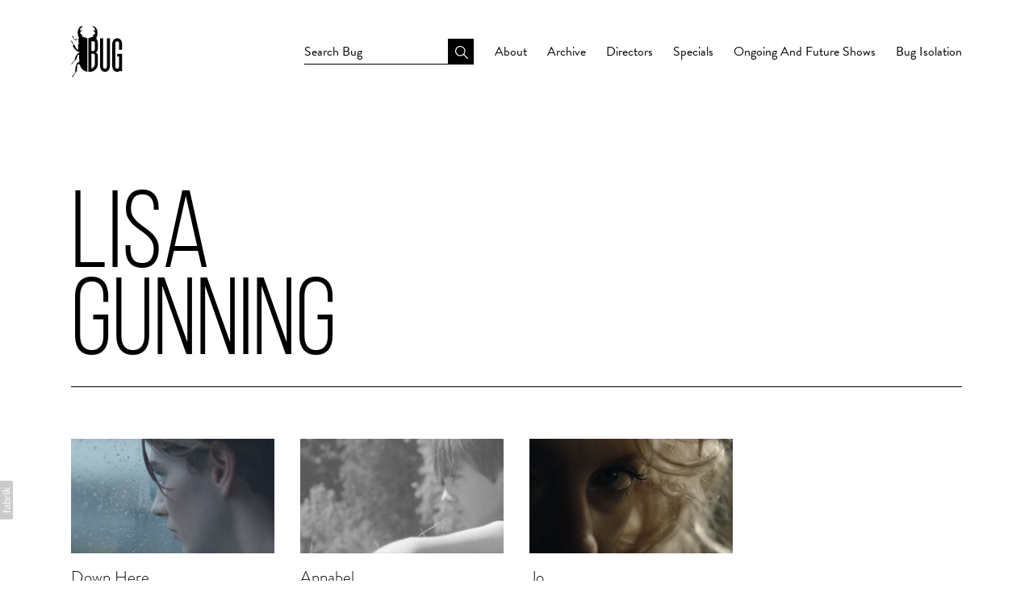

--- FILE ---
content_type: text/html; charset=utf-8
request_url: https://www.bugvideos.co.uk/lisa-gunning
body_size: 10232
content:



<!DOCTYPE html>
<html class="no-js custom-fonts" lang="en-GB">
    <head prefix="og: http://ogp.me/ns#">
        <link rel="preconnect" href="https://www.bugvideos.co.uk">
        <link rel="preconnect" href="//static.fabrik.io" />
        <link rel="preconnect" href="//blob.fabrik.io" />
        <meta charset="UTF-8">
        <link rel="canonical" href="https://www.bugvideos.co.uk/lisa-gunning" />
        <title>Lisa Gunning - BUG Videos - The Evolution of Music Video</title>
        <meta name="description" content="BUG: The Evolution of Music Video is an ongoing series at the BFI Southbank in London &#x2013; celebrating global creativity in music video. Hosted by Adam Buxton &#x2013; comedian, writer, director and music video fanatic &#x2013; the shows have become an essential forum for fans of music videos and aspiring film-makers alike." />
        <meta name="keywords" content="bug, music, video, videos, music video, adam buxton, london, bfi, show, archive, promo, promos" />
        <meta name="url" content="https://www.bugvideos.co.uk/lisa-gunning" />
        <meta property="og:url" content="https://www.bugvideos.co.uk/lisa-gunning" />
        <meta property="og:title" content="Lisa Gunning" />
        <meta property="og:description" content="BUG: The Evolution of Music Video is an ongoing series at the BFI Southbank in London &#x2013; celebrating global creativity in music video. Hosted by Adam Buxton &#x2013; comedian, writer, director and music video fanatic &#x2013; the shows have become an essential forum for fans of music videos and aspiring film-makers alike." />
        <meta property="og:site_name" content="BUG Videos - The Evolution of Music Video" />
        <meta property="og:type" content="article" />        
        <meta content="https://static.fabrik.io/sx6/a02f31a2195dd251.jpg?lossless=1&amp;w=1280&amp;h=1280&amp;fit=max&amp;s=b68bc9a554b7c698901ff78403308eca" name="twitter:image" /><meta content="https://static.fabrik.io/sx6/a02f31a2195dd251.jpg?lossless=1&amp;w=1280&amp;h=1280&amp;fit=max&amp;s=b68bc9a554b7c698901ff78403308eca" property="og:image" /><meta content="image/jpeg" property="og:image:type" /><meta content="https://static.fabrik.io/sx6/a7d232edd1c3ccea.jpg?lossless=1&amp;w=1280&amp;h=1280&amp;fit=max&amp;s=060265091274bd0661243e3061add92f" property="og:image" /><meta content="image/jpeg" property="og:image:type" /><meta content="https://static.fabrik.io/sx6/71c71b7cbbed216d.png?lossless=1&amp;w=1280&amp;h=1280&amp;fit=max&amp;s=174be59b91dd62db1b7abf30d9cc672a" property="og:image" /><meta content="image/png" property="og:image:type" />        
        
        <meta name="twitter:card" content="summary_large_image" />

            <link rel="icon" href="https://blob.fabrik.io/static/2c96dd/favicon.svg" type="image/svg+xml">
            <link rel="icon" href="https://blob.fabrik.io/static/2c96dd/favicon-32x32.png" sizes="32x32">
            <link rel="icon" href="https://blob.fabrik.io/static/2c96dd/favicon-96x96.png" sizes="96x96">
            <link rel="icon" href="https://blob.fabrik.io/static/2c96dd/favicon-128x128.png" sizes="128x128">
            <link rel="icon" href="https://blob.fabrik.io/static/2c96dd/android-icon-192x192.png" sizes="192x192">
            <link rel="icon" href="https://blob.fabrik.io/static/2c96dd/favicon-228x228.png" sizes="228x228">
            <link rel="shortcut icon" href="https://blob.fabrik.io/static/2c96dd/favicon-196x196.png" sizes="196x196">
            <meta name="msapplication-TileColor" content="#FFFFFF">
            <meta name="msapplication-TileImage" content="https://blob.fabrik.io/static/2c96dd/ms-icon-144x144.png">
            <meta name="msapplication-config" content="https://blob.fabrik.io/static/2c96dd/ieconfig.xml" /> 

            <link rel="apple-touch-icon" href="https://blob.fabrik.io/static/2c96dd/apple-icon-120x120.png" sizes="120x120">
            <link rel="apple-touch-icon" href="https://blob.fabrik.io/static/2c96dd/apple-icon-152x152.png" sizes="152x152">
            <link rel="apple-touch-icon" href="https://blob.fabrik.io/static/2c96dd/apple-icon-180x180.png" sizes="180x180"> 


        <link href="https://blob.fabrik.io/static/2c96dd/core/fabrik.min.css" rel="stylesheet">


        
        
            <script defer src="https://cloud.umami.is/script.js" data-website-id="059b79ea-6263-4a20-947a-862fbfc8d8ad"></script>
        

        
  <meta name="viewport" content="initial-scale=1" />
  <link href="/dynamic/59/uservariables.css" rel="stylesheet" /><link href="https://blob.fabrik.io/static/2c96dd/bugdb/theme.css" rel="stylesheet" />
  

    <!--<link rel="stylesheet" href="http://fabrikmedia.blob.core.windows.net/public/bug-db.css" type="text/css">
<style>
.fab-categories-details-artists .placeholder img,
.fab-categories-details-directors .placeholder img { display: none; }

.fab-categories-details-artists .placeholder,
.fab-categories-details-directors .placeholder { border-bottom: 1px solid #000; height: 1px;}

.fab-categories-details-artists h3,
.fab-categories-details-directors h3 { 
font-weight: 500; }

.post-magazine-titles .text-title,
.post-magazine-titles time,
.grid .text-subtitle {
font-size: 2.1em;
}

.post-magazine-titles .text-default{
font-size: 1.6em;
}

.fab-categories-details .titles-bottom-left {
visibility: hidden;
}

.fab-categories-details .text-subtitle a {
display: none;
}

.fab-categories-details .text-super {
text-transform: uppercase;
}

.fab-categories-details .hero-object {
background: #000;
}

.fab-categories-details .hero-object .full-height {
opacity: 0.8;
}

.page-header .text-super {
font-weight: 300;
}

.brand-img {
    width: 4rem;
}
.brand-img img {
  max-height: none; 
width: 100%;
}

@media (min-width: 62rem) {
.brand-img {
    width: 4rem;
}}
</style>--></head>

    <body class="fab-portfolios-details fab-categories-details fab-portfolios-details-lisa-gunning fab-categories-details-lisa-gunning tpl-portfolio-director social-icon-family-round-stroke">

        


<div class="site-wrapper">
  <header class="main-header">

    <div class="sticky">

      <div class="capped">

        <div class="main-header-titles">

          <div class="logo-wrap">
            <a href="/">
              <svg xmlns="http://www.w3.org/2000/svg" viewBox="0 0 320 320" class="logo"><path d="M100.7 81.5c0 66.2 0 132.5 0 198.7 0 1.5 0 3 0 5.1 -3.7-1.1-6.9-1.9-10-2.9C71.8 276 60.3 262.7 55 243.8c-1.6-5.8-3.9-7.1-9.7-5.2 -2 0.7-4.1 1-6 1.4 -1.2 15.4-2.4 31.2-3.6 46.9 -0.3 0.1-0.7 0.1-1 0.2 -0.9-2.1-1.9-4.2-2.8-6.3 -0.3 0-0.6 0-0.9 0 -0.3 2 0 4.4-0.9 6 -2.4 4.4-5.2 8.6-8.1 12.6 -4.6 6.2-8.4 12.8-10.5 20.5 -0.8-1.6-1.7-3.2-2.7-5.2 -0.9 0.5-1.7 1-2.6 1.4 -0.2-0.2-0.5-0.5-0.7-0.7 4.5-5.2 9.5-10.1 13.4-15.7 3.8-5.4 6.5-11.6 10.1-18.1 -2.5 0-3.8 0-5.6 0 0.8-1.8 1.4-3.3 2-4.8 1.5-4 3.8-7.6 1.8-12.6 -1.1-2.8 0.8-6.9 1.9-10.3 2.4-7.4 4.7-15 7.9-22 1-2.3 4.6-3.7 7.3-4.8 7.7-3.3 7.2-3.1 6.7-11.7 -0.7-10.7-0.5-21.5-0.6-32.2 0-1.4 0-2.7 0-4.2 -2.7 0-5.2 0-7.2 0 -4.4 11.3-8.7 22.6-13.1 33.8 -0.3-0.1-0.6-0.1-0.9-0.2 -0.1-1.5-0.1-3-0.2-4.6 -1 6.1-6.2 8.9-9.8 12.9 -1 1.1-2.5 1.8-3.3 3 -3.9 5.2-7.6 10.4-11.8 16.2 0.1-1.6 0.2-2.6 0.3-4.1 -1.1 0.4-1.8 0.8-3 1.3 0.4-0.8 0.6-1.2 0.9-1.6 6.7-7.7 13.5-15.3 20.1-23 1.2-1.4 2.1-3.1 3.5-5.2 -1.7-0.6-3-1.1-4.3-1.6 2.3-3.9 6.8-7.1 5.8-14 2.5-3.8 5.5-8.8 9-13.6 3.2-4.4 6.1-9.4 12.4-10.3 0.8-0.1 1.6-0.6 2.4-1.2 0.4-0.3 0.8-0.6 1.1-1 0.2-0.2 0.4-0.3 0.6-0.5 0.2-0.2 0.4-0.3 0.6-0.4 -0.5-0.4-1-0.8-1.5-1.2s-1-0.8-1.5-1.2 -1-0.8-1.6-1.1 -1.1-0.6-1.7-0.9c-2.2-0.9-5.1-0.2-7.1-1.3 -2.8-1.5-5.1-4-7.5-6.1 -3.6-3.2-7.4-6.2-10.5-9.8 -2.3-2.7-3.4-6.5-5.7-9.2 -1.8-2.2-0.8-7.6-6.8-6 3.6-1.7-0.1-7.8 6.4-7.9C10.3 111.2 5 102.5 0 94.3c1.3-0.9 2.9-2 3.7-2.5 3.4 6.5 7.1 13.7 10.8 20.8 0.8 1.4 1.5 3 2.7 4.1 0.9 0.8 2.4 1.1 3.4 1.5 5.5 10.3 11.2 21 16.8 31.5 2.6-2.1 4.9-3.8 7.5-5.9 -0.5-6.8-1-14.2-1.4-21.7 -0.2-4.7-1.2-9.9 5.5-11.5 0.4-0.1 0.6-0.9 1.2-1.7 -6.6-4.2-3-11.1-4.3-16.8 -0.8-3.5 0.3-7.6 0.7-12.1 -2.2 0.8-4 1.3-5.7 2.2 -1.8 0.9-3.5 2.2-5.2 3.3 -10.5 7-10.3 5.3-16.2-2.4 -3.8-5-7.7-10-11.3-15.2 -0.7-1-0.3-3 0.1-4.4 0.1-0.4 2.7-0.8 3.1-0.3 0.8 1 1 2.6 1.6 4.4 0.2 0 1.1 0.1 2.2 0.2 -0.4 1.1-0.7 1.9-1 3 0.8 0.2 1.7 0.4 2.5 0.6 -0.4 0.2-0.7 0.4-1.1 0.7 1 2.2 1.7 4.6 3.1 6.5 5.8 8.1 5.8 7.8 14.8 4.1 4.3-1.8 8.9-2.9 13.4-3.9 2.9-0.6 2.8-1.1 1.7-3.9 -2.7-7.2-5.4-14.6-6.3-22.1 -1-7.8-1.1-16.1 0.6-23.8C46 15.2 54.2 4.9 68.5 0.7c1.4-0.4 2.8-0.4 4.2-0.7 0.2 0.3 0.4 0.7 0.7 1 -1.1 1.2-2.1 2.4-3.2 3.6 -4.1 4.4-8.5 8.6-12.1 13.4 -2 2.7-2.6 6.5-4.1 10.5 4.4-0.6 7.8-1.1 11.1-1.3 1-0.1 2.1 0.8 3.2 1.2 -0.6 0.8-1 1.9-1.8 2.5 -2.7 2.1-5.5 4.2-8.4 6 -2.2 1.4-2.4 3-1.7 5.2 1.9 6.4 5.4 11.4 11.2 14.7 1.9 1.1 3.6 2.4 6.2 4.3 -3 1.1-5.1 1.9-8.3 3.1 3.1 2.3 5.5 4.1 8 6 1-1.1 1.9-2.1 2-2.3 8.2 3 15.9 5.7 23.6 8.6 0.7 0.3 1.3 1.2 1.5 2C100.8 79.5 100.7 80.5 100.7 81.5zM154 164.6c8.8-4.6 12.1-12 12.2-20.7 0.3-13.9 0.2-27.8-0.3-41.8 -0.2-4.1-2-8.3-3.6-12.2 -0.2-0.6-0.5-1.1-0.7-1.6 -1.8-3.8-3.9-7.4-5.9-11.1 0.6-0.9 1.4-1.7 1.9-2.6 0.1-0.1 0.1-0.3 0.2-0.4 5.4-14.4 8.6-29.3 4.8-44.5 -3.3-13.3-11-23.4-24.7-27.7 -1.6-0.5-3.4-0.5-5.1-0.7 -0.2 0.4-0.4 0.9-0.7 1.3 8.3 7.5 17.9 14.1 18.7 26.8 -4.8 0.1-9.3-2.8-14.7 0.2 4.3 3.1 7.6 5.7 11.1 8 2.4 1.6 2.7 3.3 1.9 5.9 -1.9 6.4-5.7 11.2-11.5 14.5 -1.8 1-3.3 2.4-5.6 4.1 3.1 1.1 5.1 1.9 8.2 3 -3.2 2.4-5.7 4.2-8 5.9 -1.2-1.3-2.1-2.2-2.4-2.6 -7.7 3.3-14.7 6.3-22.2 9.5 0 68.6 0 137.6 0 207.4 6.3-0.3 12.4 0 18.3-1.1 22.5-4 38.4-21.7 40-45.3 1-15.1 0.6-30.3 0.7-45.5C166.7 182.1 165.8 171.2 154 164.6zM146.9 238.6c-0.5 9.5-5 17.7-13.4 23 -1.9 1.2-4.1 1.9-6.9 3.2 0-31.1 0-61.3 0-91.7 4.5 0 8.9-0.5 13.1 0.1 4.6 0.7 8 5.3 8 11.3C147.7 202.6 147.8 220.6 146.9 238.6zM147.5 145.3c-0.3 7.7-5 11-12.8 11 -2.6 0-5.2 0-8.1 0 0-20.2 0-40 0-60 4.7 0 9.2-0.3 13.7 0.1 4.3 0.4 7.1 3.5 7.2 8.8C147.9 118.5 148.1 131.9 147.5 145.3zM241 77.3c-6.5 0-12.5 0-18.8 0 0 2.1 0 3.9 0 5.6 0 55.4 0 110.9 0 166.3 0 2.3-0.1 4.7-0.6 7 -1.2 6.7-4.9 9.7-11.3 9.7 -6-0.1-9.8-3.4-10.9-9.7 -0.4-2.4-0.4-4.9-0.4-7.4 0-55.4 0-110.9 0-166.3 0-1.7 0-3.4 0-5.1 -6.7 0-12.7 0-18.7 0 -0.1 1-0.2 1.7-0.2 2.4 0 56.8 0 113.7 0.1 170.5 0 4.1 0.7 8.3 1.8 12.2 3.8 13.8 14.6 22.4 28.1 22.6 13.7 0.2 24.7-7.9 28.7-21.7 1.5-5.1 2.1-10.6 2.1-15.9 0.2-55.2 0.1-110.3 0.1-165.5C241 80.4 241 78.9 241 77.3zM286.4 190.3c3.8 0 7.4 0 11 0 0.1 1.1 0.2 1.8 0.2 2.4 0 19.7 0 39.5 0 59.2 0 2.2-0.4 4.4-1.1 6.5 -1.6 5.1-5.6 7.7-11 7.5 -5.3-0.1-8.8-2.7-10.2-8 -0.6-2.2-0.8-4.6-0.8-6.9 0-46.6 0-93.3 0-139.9 0-2.2 0.2-4.4 0.7-6.5 1.4-5.7 5.4-8.7 11.1-8.6 5.6 0.1 9.6 3.3 10.6 9.1 0.7 4 0.7 8.2 0.7 12.3 0.1 10.2 0 20.4 0 31.1 5.3 0 10.3-0.2 15.2 0.1 3 0.1 3.7-1.1 3.7-3.9 -0.1-10.5 0.1-21-0.1-31.5 -0.1-4.1-0.5-8.3-1.5-12.3 -3.4-14.6-14.8-23.9-28.8-24 -14-0.1-25.3 9-29 23.7 -1 4.1-1.6 8.4-1.6 12.7 -0.1 45.3-0.1 90.5 0 135.8 0 3.2 0.2 6.4 0.9 9.5 2.7 12.8 9.3 22.5 22.7 25.7 9.6 2.3 18.6 0.2 26.2-6.4 4.9 5.3 4.9 5.3 10.7 4.2 0-36.2 0-72.3 0-108.6 -10.1 0-19.8 0-29.7 0C286.4 179.1 286.4 184.5 286.4 190.3z" /></svg>

            </a>
          </div>

          <div class="mobile-nav-link-wrap">
            <button class="mobile-nav-link">
              <i class="icon icon-menu-nocircle"></i>
            </button>
          </div>

        </div>

        <nav>

          <div class="search" role="search">
            <form action="/portfolio/search" method="get">
              <div class="search-box">
                <div>
                  <input type="text" name="q" placeholder="Search Bug">
                </div>
                <div>
                  <button type="submit">
                    <svg xmlns="http://www.w3.org/2000/svg" viewBox="0 0 24 24"><path d="M16.4 11.3c0 2.8-2.3 5.1-5.1 5.1 -2.8 0-5.1-2.3-5.1-5.1 0-2.8 2.3-5.1 5.1-5.1C14.1 6.1 16.4 8.4 16.4 11.3zM24 0v24H0V0H24zM20.8 20l-4.7-4.8c0.9-1.1 1.4-2.5 1.4-4C17.5 7.8 14.7 5 11.2 5 7.8 5 5 7.8 5 11.3c0 3.5 2.8 6.3 6.2 6.3 1.5 0 2.9-0.5 4-1.5l4.7 4.8C20.1 20.9 20.3 21 20.4 21c0.2 0 0.3-0.1 0.4-0.2C21.1 20.6 21.1 20.2 20.8 20z" /></svg>
                  </button>
                </div>
              </div>
            </form>
          </div>

          
    <ul class="menu">

          <li class="">

                <a href="/pages/about" target="_self">About</a>

          </li>
          <li class="">

                <a href="/archive" target="_self">Archive</a>

          </li>
          <li class="">

                <a href="/directors" target="_self">Directors</a>

          </li>
          <li class="">

                <a href="/specials" target="_self">Specials</a>

          </li>
          <li class="">

                <a href="/shows" target="_self">Ongoing And Future Shows</a>

          </li>
          <li class="">

                <a href="/bug-isolation" target="_self">Bug Isolation</a>

          </li>
    </ul>

        </nav>

      </div>

    </div>

  </header>

  <main role="main" class="main-body">
    

 


<div class="capped">

  <div class="heading">
    <h1 class="page-title">Lisa Gunning</h1>
  </div>

  <div class="container">

    <div class="row col-xs-1 col-sm-2 col-md-2 col-lg-4 col-xl-5 js-paging-container" data-next-url="">

          <div class="col">

            <div class="thumbnail-link project-link">

              <a href="/portfolio/down-here">

                <div class="placeholder ratio-16:9">

                  <img src="https://static.fabrik.io/sx6/a02f31a2195dd251.jpg?lossless=1&amp;w=960&amp;ar=16:9&amp;fit=crop&amp;s=fc24a1b5157668358f6bd59901e66378"
                       srcset="[data-uri]"
                       data-srcset="https://static.fabrik.io/sx6/a02f31a2195dd251.jpg?lossless=1&amp;w=3840&amp;ar=16:9&amp;fit=crop&amp;s=6c97c56c20e0e895e1cdbb0cd57e440e 2880w,
                                    https://static.fabrik.io/sx6/a02f31a2195dd251.jpg?lossless=1&amp;w=1824&amp;ar=16:9&amp;fit=crop&amp;s=63e827998876627db7fa85558522d910 1824w,
                                    https://static.fabrik.io/sx6/a02f31a2195dd251.jpg?lossless=1&amp;w=1280&amp;ar=16:9&amp;fit=crop&amp;s=408670973ee698c8aabba5cfad62b8cb 1280w,
                                    https://static.fabrik.io/sx6/a02f31a2195dd251.jpg?lossless=1&amp;w=960&amp;ar=16:9&amp;fit=crop&amp;s=fc24a1b5157668358f6bd59901e66378 960w,
                                    https://static.fabrik.io/sx6/a02f31a2195dd251.jpg?lossless=1&amp;w=768&amp;ar=16:9&amp;fit=crop&amp;s=913438f3708d3278725462e4208d6685 768w"
                       data-sizes="auto"
                       class="lazyload"
                       alt="BUG Videos - The Evolution of Music Video - Down Here" />

                </div>

                <h2 class="text-subtitle">
                  Down Here
                </h2>

                    <h3 class="text-title">
                      John Grant
                    </h3>

              </a>
            </div>
          </div>
          <div class="col">

            <div class="thumbnail-link project-link">

              <a href="/portfolio/annabel">

                <div class="placeholder ratio-16:9">

                  <img src="https://static.fabrik.io/sx6/a7d232edd1c3ccea.jpg?lossless=1&amp;w=960&amp;ar=16:9&amp;fit=crop&amp;s=5021653bbdb58820f09b6f78a4e26b67"
                       srcset="[data-uri]"
                       data-srcset="https://static.fabrik.io/sx6/a7d232edd1c3ccea.jpg?lossless=1&amp;w=3840&amp;ar=16:9&amp;fit=crop&amp;s=5bf2b04ce94f59d313a8038b09166106 2880w,
                                    https://static.fabrik.io/sx6/a7d232edd1c3ccea.jpg?lossless=1&amp;w=1824&amp;ar=16:9&amp;fit=crop&amp;s=73ce9c2c864727ce5806acd64cd8e082 1824w,
                                    https://static.fabrik.io/sx6/a7d232edd1c3ccea.jpg?lossless=1&amp;w=1280&amp;ar=16:9&amp;fit=crop&amp;s=8a37d0e8d566fe64ea55011239b43134 1280w,
                                    https://static.fabrik.io/sx6/a7d232edd1c3ccea.jpg?lossless=1&amp;w=960&amp;ar=16:9&amp;fit=crop&amp;s=5021653bbdb58820f09b6f78a4e26b67 960w,
                                    https://static.fabrik.io/sx6/a7d232edd1c3ccea.jpg?lossless=1&amp;w=768&amp;ar=16:9&amp;fit=crop&amp;s=e6aeafb0f6f0632d85aa0a56e510d8a7 768w"
                       data-sizes="auto"
                       class="lazyload"
                       alt="BUG Videos - The Evolution of Music Video - Annabel" />

                </div>

                <h2 class="text-subtitle">
                  Annabel
                </h2>

                    <h3 class="text-title">
                      Goldfrapp
                    </h3>

              </a>
            </div>
          </div>
          <div class="col">

            <div class="thumbnail-link project-link">

              <a href="/portfolio/jo">

                <div class="placeholder ratio-16:9">

                  <img src="https://static.fabrik.io/sx6/71c71b7cbbed216d.png?lossless=1&amp;w=960&amp;ar=16:9&amp;fit=crop&amp;s=eb57f8f9049426234b861eb65ae50366"
                       srcset="[data-uri]"
                       data-srcset="https://static.fabrik.io/sx6/71c71b7cbbed216d.png?lossless=1&amp;w=3840&amp;ar=16:9&amp;fit=crop&amp;s=0c4aae1216af61d9d1e79d9c20916487 2880w,
                                    https://static.fabrik.io/sx6/71c71b7cbbed216d.png?lossless=1&amp;w=1824&amp;ar=16:9&amp;fit=crop&amp;s=446ebd25dcd38dc350129e0b5cda6427 1824w,
                                    https://static.fabrik.io/sx6/71c71b7cbbed216d.png?lossless=1&amp;w=1280&amp;ar=16:9&amp;fit=crop&amp;s=8f7e5abfe5c05cdda3f11dd41afa24fc 1280w,
                                    https://static.fabrik.io/sx6/71c71b7cbbed216d.png?lossless=1&amp;w=960&amp;ar=16:9&amp;fit=crop&amp;s=eb57f8f9049426234b861eb65ae50366 960w,
                                    https://static.fabrik.io/sx6/71c71b7cbbed216d.png?lossless=1&amp;w=768&amp;ar=16:9&amp;fit=crop&amp;s=81b401eff7e572e6001ed016604f83e8 768w"
                       data-sizes="auto"
                       class="lazyload"
                       alt="BUG Videos - The Evolution of Music Video - Jo" />

                </div>

                <h2 class="text-subtitle">
                  Jo
                </h2>

                    <h3 class="text-title">
                      Goldfrapp
                    </h3>

              </a>
            </div>
          </div>

    </div>

  </div>




</div>

  </main>
</div>


<footer class="main-footer">

  <div class="capped">

    <div class="main-footer-sponsors container">
      <div class="row col-xs-2 col-sm-3 col-md-3 col-lg-3 col-xl-3">

        <div class="col">
          <div class="placeholder ratio-3:2">
            <a href="http://www.bfi.org.uk/" target="_blank">
              <img class="lazyload" data-src="https://static.fabrik.io/sx6/sponsors/Sponsor-BFI.png?lossless=1&amp;width=600&amp;height=400&amp;s=43962400c09be1f9539cef2cbda28e60" />
            </a>
          </div>
        </div>

        <div class="col">
          <div class="placeholder ratio-3:2">
            <a href="http://adam-buxton.co.uk/ad/" target="_blank">
              <img class="lazyload" data-src="https://static.fabrik.io/sx6/sponsors/Adam-Buxton.png?lossless=1&amp;width=600&amp;height=400&amp;s=0b745aa86c24275d2eea36cb97b8b6d4" />
            </a>
          </div>
        </div>

        <div class="col">
          <div class="placeholder ratio-3:2">
            <a href="https://fabrik.io/" target="_blank">
              <img class="lazyload" data-src="https://static.fabrik.io/sx6/sponsors/Sponsor-Fabrik.png?lossless=1&amp;width=600&amp;height=400&amp;s=db222826d754ed72966a75bed5971f61" />
            </a>
          </div>
        </div>

        <div class="col">
          <div class="placeholder ratio-3:2">
            <a href="http://www.ballisticevents.com/" target="_blank">
              <img class="lazyload" data-src="https://static.fabrik.io/sx6/sponsors/Sponsor-Ballistic.png?lossless=1&amp;width=600&amp;height=400&amp;s=44f308294cf8ac7c886cb984c881d19f" />
            </a>
          </div>
        </div>

        <div class="col">
          <div class="placeholder ratio-3:2">
            <a href="http://www.promonews.tv/" target="_blank">
              <img class="lazyload" data-src="https://static.fabrik.io/sx6/sponsors/Sponsor-Promonews.png?lossless=1&amp;width=600&amp;height=400&amp;s=3da77994f611d4fea3c2191a35245986" />
            </a>
          </div>
        </div>

        <div class="col">
          <div class="placeholder ratio-3:2">
            <a href="https://leap.london/" target="_blank">
              <img class="lazyload" data-src="https://static.fabrik.io/sx6/sponsors/Sponsor-Leap-2.png?lossless=1&amp;width=600&amp;height=400&amp;s=0e574704d43436ec6ab803566eb9dfd7" />
            </a>
          </div>
        </div>

        <div class="col">
          <div class="placeholder ratio-3:2">
            <a href="http://www.limitededitiondesign.co.uk/" target="_blank">
              <img class="lazyload" data-src="https://static.fabrik.io/sx6/sponsors/Sponsor-Limited-Edition.png?lossless=1&amp;width=600&amp;height=400&amp;s=5afc4db123f001506a3878dbb97f7f98" />
            </a>
          </div>
        </div>


        <div class="col">
          <div class="placeholder ratio-3:2">
            <a href="http://www.norwichplayhouse.co.uk/" target="_blank">
              <img class="lazyload" data-src="https://static.fabrik.io/sx6/sponsors/Sponsor-Norwich-Playhouse.png?lossless=1&amp;width=600&amp;height=400&amp;s=7abed01c3aa6f845f7c6de61c7a2c07c" />
            </a>
          </div>
        </div>

        <div class="col">
          <div class="placeholder ratio-3:2">
            <a href="http://www.grouptherapycomedy.co.uk/" target="_blank">
              <img class="lazyload" data-src="https://static.fabrik.io/sx6/sponsors/Sponsor-Perfect-Strangers.png?lossless=1&amp;width=600&amp;height=400&amp;s=13fee1c537e66b5eb4b80f0e61731701" />
            </a>
          </div>
        </div>


      </div>

    </div>

    <div class="pager-to-top">
      <button class="center icon icon-up"></button>
    </div>

    <div class="main-footer-info capped-half">

      <h3 class="text-title">
        BUG Videos
      </h3>

      <div class="text-subtitle editor-content">
        
<p>The Evolution of Music Video</p>
      </div>

      <ul class="site-links"><li><a href="https://www.facebook.com/bugvideos/" target="_blank" title="Facebook"><span>Facebook</span><svg class="social-icon icon-facebook" viewBox="0 0 32 32"><path class="classic" d="M20.183 12.826 19.885 16h-2.54v9H13.61v-9h-1.793v-3.174h1.793v-2.054c0-1.456.71-3.772 3.772-3.772h2.763v3.099h-2.017c-.336 0-.785.149-.785.859v1.867h2.839Z"></path><path class="knockout" d="M20.183 12.826 19.885 16h-2.54v9H13.61v-9h-1.793v-3.174h1.793v-2.054c0-1.456.71-3.772 3.772-3.772h2.763v3.099h-2.017c-.336 0-.785.149-.785.859v1.867h2.839ZM0 0V32H32V0H0Z"></path></svg></a></li><li><a href="https://twitter.com/BUGmusicvideos" target="_blank" title="Twitter"><span>Twitter</span><svg class="social-icon icon-twitter" viewBox="0 0 32 32"><path class="classic" d="M8.039 8.512H12.8L16.85 13.927 21.862 8.512H23.261L17.475 14.763 24 23.487H19.239L14.842 17.607 9.399 23.487H8L14.216 16.772 8.039 8.512ZM10.096 9.543 19.755 22.457H21.942L12.283 9.543H10.096Z"></path><path class="knockout" d="M8.039 8.512H12.8L16.85 13.927 21.862 8.512H23.261L17.475 14.763 24 23.487H19.239L14.842 17.607 9.399 23.487H8L14.216 16.772 8.039 8.512ZM10.096 9.543 19.755 22.457H21.942L12.283 9.543H10.096ZM0 0V32H32V0H0Z"></path></svg></a></li></ul>

    </div>

    <div class="main-footer-copyright">

      <p class="text-tertiary">&copy;2026 BUG Videos - The Evolution of Music Video. All rights reserved. No part of this site may be reproduced without permission.</p>

    </div>

  </div>

</footer>

            
<a class="fabrik-tag " href="https://fabrik.io/?utm_source=www.bugvideos.co.uk&amp;utm_campaign=fabrik-websites&amp;utm_medium=website&amp;utm_content=fabrik-tag" target="_blank" title="Created with Fabrik">
    <svg xmlns="http://www.w3.org/2000/svg" xmlns:xlink="http://www.w3.org/1999/xlink" version="1.1" x="0px" y="0px" viewBox="0 0 16 48" enable-background="new 0 0 16 48" xml:space="preserve">
        <path class="tag-bg" d="M16 1.994l0 44.012c-0.003 1.097 -0.901 1.994 -1.999 1.994l-14.001 0l0 -48l14.001 0c1.098 0 1.996 0.897 1.999 1.994Z" />
        <path fill="#FFFFFF" d="M6.326 9.496c-0.043 -0.063 -0.064 -0.148 -0.064 -0.254l0 -1.083c0 0 2.393 2.245 2.695 2.529c-0.229 0.181 -0.51 0.403 -0.553 0.437c-0.044 0.035 -0.23 0.116 -0.296 0.068l-1.617 -1.506c-0.068 -0.063 -0.123 -0.127 -0.165 -0.191ZM12.712 15.298l-6.45 0l0 1.133l6.45 0l0 -1.133ZM6.332 20.623c-0.047 0.047 -0.07 0.132 -0.07 0.255l0 0.649l6.45 0l0 -1.133l-4.107 0c-0.437 -0.178 -0.77 -0.4 -1 -0.665c-0.229 -0.265 -0.344 -0.595 -0.344 -0.99c0 -0.221 0.02 -0.393 0.06 -0.516c0.04 -0.123 0.06 -0.214 0.06 -0.274c0 -0.102 -0.053 -0.168 -0.159 -0.197l-0.847 -0.146c-0.072 0.123 -0.128 0.257 -0.169 0.401c-0.04 0.144 -0.06 0.306 -0.06 0.484c0 0.437 0.126 0.818 0.379 1.143c0.253 0.325 0.604 0.597 1.054 0.818l-1.006 0.076c-0.114 0.017 -0.194 0.049 -0.241 0.095ZM12.712 12.338l-9.379 0l0 1.14l9.378 0l0 -1.14l0.001 0ZM8.267 11.341l0.098 0.094l0.504 0.448c0.251 0.169 0.47 0.135 0.944 -0.241c0.001 -0.001 0.003 -0.002 0.004 -0.003c0.01 -0.007 2.672 -2.142 2.672 -2.142c0.076 -0.059 0.133 -0.122 0.169 -0.188c0.036 -0.066 0.054 -0.145 0.054 -0.239l0 -1.07c0 0 -4.066 3.216 -4.146 3.276c-0.08 0.06 -0.238 0.123 -0.299 0.065ZM7.211 36.014l-0.822 0l0 1.865l-0.592 0c-0.276 0 -0.507 -0.031 -0.694 -0.092c-0.187 -0.061 -0.337 -0.15 -0.452 -0.264c-0.115 -0.115 -0.197 -0.251 -0.248 -0.411c-0.051 -0.159 -0.076 -0.336 -0.076 -0.532l0 -0.197c0 -0.123 -0.008 -0.219 -0.026 -0.286c-0.017 -0.068 -0.068 -0.104 -0.153 -0.108l-0.567 -0.025c-0.085 0.246 -0.127 0.514 -0.127 0.802c0 0.34 0.051 0.645 0.153 0.917c0.102 0.272 0.251 0.504 0.449 0.697c0.197 0.193 0.439 0.342 0.726 0.446c0.286 0.104 0.614 0.156 0.984 0.156l0.624 0l0 1.018l0.465 0c0.085 0 0.15 -0.029 0.194 -0.086c0.044 -0.057 0.077 -0.13 0.099 -0.22l0.083 -0.713l5.482 0l0 -1.14l-5.502 0l0 -1.827ZM12.75 32.815c0.042 0.202 0.064 0.426 0.064 0.672c0 0.25 -0.035 0.485 -0.105 0.704c-0.07 0.219 -0.176 0.409 -0.316 0.57c-0.14 0.161 -0.318 0.29 -0.534 0.385c-0.215 0.095 -0.47 0.143 -0.763 0.143c-0.255 0 -0.502 -0.07 -0.738 -0.21c-0.236 -0.14 -0.446 -0.366 -0.629 -0.678c-0.183 -0.312 -0.333 -0.72 -0.451 -1.226c-0.117 -0.505 -0.176 -1.123 -0.176 -1.853l-0.506 0c-0.504 0 -0.885 0.107 -1.144 0.322c-0.258 0.214 -0.388 0.532 -0.388 0.952c0 0.276 0.035 0.508 0.105 0.697c0.07 0.189 0.149 0.352 0.236 0.49c0.087 0.138 0.166 0.257 0.236 0.357c0.07 0.1 0.105 0.198 0.105 0.296c0 0.076 -0.02 0.143 -0.06 0.201c-0.04 0.057 -0.09 0.103 -0.15 0.137l-0.363 0.204c-0.344 -0.357 -0.601 -0.741 -0.77 -1.152c-0.17 -0.412 -0.255 -0.868 -0.255 -1.369c0 -0.361 0.059 -0.681 0.178 -0.961c0.119 -0.28 0.284 -0.516 0.497 -0.707c0.212 -0.191 0.469 -0.335 0.77 -0.433c0.301 -0.098 0.633 -0.146 0.993 -0.146l4.126 0l0 0.503c0 0.11 -0.017 0.2 -0.051 0.267c-0.034 0.068 -0.106 0.113 -0.216 0.134l-0.598 0.127c0.153 0.17 0.29 0.335 0.411 0.497c0.121 0.161 0.223 0.331 0.306 0.509c0.083 0.178 0.144 0.367 0.186 0.568ZM12.018 33.149c0 -0.199 -0.02 -0.382 -0.06 -0.548c-0.04 -0.166 -0.098 -0.322 -0.172 -0.468c-0.074 -0.146 -0.164 -0.286 -0.271 -0.42c-0.106 -0.134 -0.227 -0.264 -0.363 -0.392l-1.331 0c0 0.522 0.033 0.966 0.099 1.331c0.066 0.365 0.153 0.662 0.259 0.891c0.107 0.229 0.233 0.396 0.378 0.5c0.145 0.104 0.307 0.156 0.487 0.156c0.171 0 0.318 -0.028 0.442 -0.083c0.124 -0.055 0.225 -0.129 0.304 -0.223c0.079 -0.093 0.137 -0.204 0.173 -0.331c0.037 -0.126 0.055 -0.264 0.055 -0.413ZM12.712 28.607l-9.379 0l0 -1.14l3.858 0c-0.31 -0.267 -0.559 -0.574 -0.748 -0.92c-0.188 -0.345 -0.283 -0.741 -0.283 -1.187c0 -0.374 0.07 -0.711 0.21 -1.012c0.14 -0.301 0.349 -0.558 0.627 -0.77c0.278 -0.212 0.622 -0.376 1.031 -0.49c0.41 -0.115 0.882 -0.172 1.417 -0.172c0.475 0 0.918 0.064 1.328 0.191c0.41 0.127 0.764 0.311 1.063 0.551c0.299 0.24 0.535 0.533 0.707 0.879c0.172 0.346 0.258 0.735 0.258 1.168c0 0.416 -0.081 0.769 -0.242 1.06c-0.161 0.291 -0.386 0.544 -0.675 0.761l0.586 0.057c0.161 0.034 0.242 0.132 0.242 0.293l0 0.731ZM11.75 26.79c0.115 -0.248 0.172 -0.525 0.172 -0.831c0 -0.603 -0.214 -1.065 -0.643 -1.388c-0.429 -0.323 -1.04 -0.484 -1.834 -0.484c-0.42 0 -0.781 0.037 -1.082 0.111c-0.301 0.074 -0.549 0.181 -0.742 0.322c-0.193 0.14 -0.334 0.312 -0.423 0.516c-0.089 0.204 -0.134 0.435 -0.134 0.694c0 0.369 0.085 0.693 0.255 0.971c0.17 0.278 0.41 0.534 0.719 0.767l3.12 0c0.28 -0.204 0.478 -0.43 0.592 -0.678ZM4.547 15.104c-0.095 -0.044 -0.198 -0.067 -0.308 -0.067c-0.11 0 -0.215 0.022 -0.314 0.067c-0.099 0.044 -0.186 0.104 -0.26 0.178c-0.074 0.074 -0.132 0.16 -0.175 0.257c-0.042 0.097 -0.063 0.201 -0.063 0.311c0 0.11 0.021 0.213 0.063 0.308c0.042 0.095 0.101 0.18 0.175 0.254c0.074 0.074 0.161 0.132 0.26 0.175c0.099 0.042 0.204 0.063 0.314 0.063c0.11 0 0.213 -0.021 0.308 -0.063c0.095 -0.042 0.18 -0.1 0.254 -0.175c0.074 -0.074 0.132 -0.159 0.175 -0.254c0.042 -0.095 0.063 -0.198 0.063 -0.308c0 -0.11 -0.021 -0.214 -0.063 -0.311c-0.042 -0.097 -0.1 -0.183 -0.175 -0.257c-0.074 -0.074 -0.159 -0.133 -0.254 -0.178Z" />
    </svg>
</a>


        
  <script src="//ajax.googleapis.com/ajax/libs/jquery/1.12.4/jquery.min.js"></script>
  <script>
      window.jQuery || document.write('<script src="https://blob.fabrik.io/static/2c96dd/core/jquery.min.js"><\/script>')
      $.noConflict();
  </script>
  <script src="https://blob.fabrik.io/static/2c96dd/core/fabrik.min.js"></script>
  <script src="https://blob.fabrik.io/static/2c96dd/bugdb/bugdb.min.js"></script>
  


    <!--<script src="http://fabrikmedia.blob.core.windows.net/public/bug-db.js"></script>

<script>

(function($){

if($('.tpl-homepage-featuredthumbnails').length || $('.tpl-portfolio-herothumbnails').length){
  var logo = 'https://fabrikmedia.blob.core.windows.net/sx6/aef3784a37b78cf5.svg';
  $('.brand-img img').attr('src', logo);
}

})(jQuery)

</script>-->

<script>var fontConfig = [
  {
    "provider": "typekit",
    "fonts": [
      "hfq1mnd"
    ],
    "fontLoaders": []
  }
]; fabrik.loadWebFonts(fontConfig);</script><script>fabrik.init();</script><!-- Created with Fabrik - fabrik.io --><!-- 1207805d7a17 - 3.0.141+2c96dd5ecab6da9454bee0773d9b7d02c1cb5503 --></body>
</html> 

--- FILE ---
content_type: text/css
request_url: https://www.bugvideos.co.uk/dynamic/59/uservariables.css
body_size: 461
content:
:root {
/* Variables for BugDB Theme */
--heading-font:"Bebas Neue", sans-serif;
--body-font:"brandon-grotesque", sans-serif;
/* Template Variables */
}